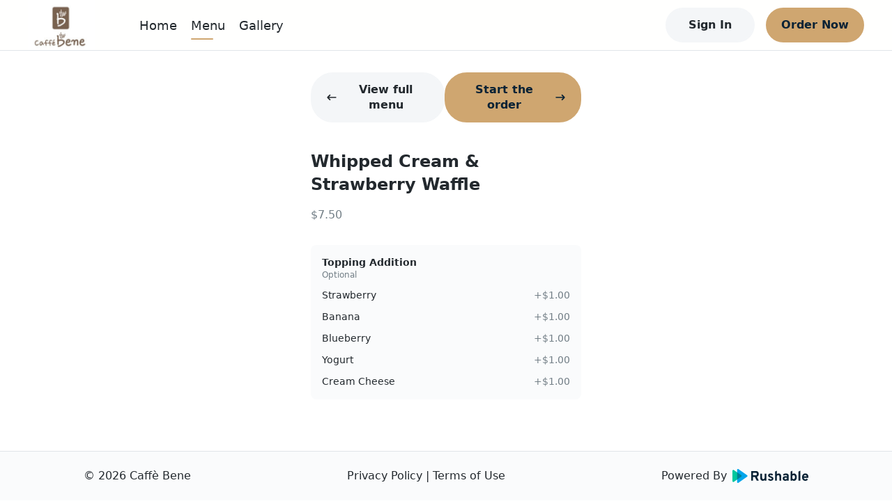

--- FILE ---
content_type: application/javascript; charset=UTF-8
request_url: https://caffebenema.com/_next/static/chunks/956-fb31ec4fe1829868.js
body_size: 12636
content:
(self.webpackChunk_N_E=self.webpackChunk_N_E||[]).push([[956],{86894:function(t,e,r){"use strict";var n=r(21924)("ArrayBuffer.prototype.byteLength",!0),o=r(70635);t.exports=function(t){return o(t)?n?n(t):t.byteLength:NaN}},21924:function(t,e,r){"use strict";var n=r(40210),o=r(55559),i=o(n("String.prototype.indexOf"));t.exports=function(t,e){var r=n(t,!!e);return"function"===typeof r&&i(t,".prototype.")>-1?o(r):r}},55559:function(t,e,r){"use strict";var n=r(58612),o=r(40210),i=o("%Function.prototype.apply%"),u=o("%Function.prototype.call%"),a=o("%Reflect.apply%",!0)||n.call(u,i),c=o("%Object.getOwnPropertyDescriptor%",!0),f=o("%Object.defineProperty%",!0),p=o("%Math.max%");if(f)try{f({},"a",{value:1})}catch(l){f=null}t.exports=function(t){var e=a(n,u,arguments);if(c&&f){var r=c(e,"length");r.configurable&&f(e,"length",{value:1+p(0,t.length-(arguments.length-1))})}return e};var y=function(){return a(n,i,arguments)};f?f(t.exports,"apply",{value:y}):t.exports.apply=y},10251:function(t,e,r){"use strict";var n=r(89569),o=r(21924),i=r(2847),u=r(40210),a=r(33216),c=r(37478),f=r(20609),p=r(82584),y=r(5826),l=r(70635),s=r(18923),g=r(98420),b=r(92579),h=r(82215),v=r(43679),d=r(43483),S=r(86430),m=r(86894),j=o("SharedArrayBuffer.prototype.byteLength",!0),O=o("Date.prototype.getTime"),A=Object.getPrototypeOf,w=o("Object.prototype.toString"),x=u("%Set%",!0),P=o("Map.prototype.has",!0),E=o("Map.prototype.get",!0),I=o("Map.prototype.size",!0),k=o("Set.prototype.add",!0),M=o("Set.prototype.delete",!0),F=o("Set.prototype.has",!0),R=o("Set.prototype.size",!0);function _(t,e,r,n){for(var o,i=a(t);(o=i.next())&&!o.done;)if(T(e,o.value,r,n))return M(t,o.value),!0;return!1}function U(t){return"undefined"===typeof t?null:"object"!==typeof t?"symbol"!==typeof t&&("string"!==typeof t&&"number"!==typeof t||+t===+t):void 0}function B(t,e,r,o,i,u){var a=U(r);if(null!=a)return a;var c=E(e,a),f=n({},i,{strict:!1});return!("undefined"===typeof c&&!P(e,a)||!T(o,c,f,u))&&(!P(t,a)&&T(o,c,f,u))}function $(t,e,r){var n=U(r);return null!=n?n:F(e,n)&&!F(t,n)}function W(t,e,r,n,o,i){for(var u,c,f=a(t);(u=f.next())&&!u.done;)if(T(r,c=u.value,o,i)&&T(n,E(e,c),o,i))return M(t,c),!0;return!1}function T(t,e,r,o){var u=r||{};if(u.strict?f(t,e):t===e)return!0;if(v(t)!==v(e))return!1;if(!t||!e||"object"!==typeof t&&"object"!==typeof e)return u.strict?f(t,e):t==e;var c,M=o.has(t),U=o.has(e);if(M&&U){if(o.get(t)===o.get(e))return!0}else c={};return M||o.set(t,c),U||o.set(e,c),function(t,e,r,o){var u,c;if(typeof t!==typeof e)return!1;if(null==t||null==e)return!1;if(w(t)!==w(e))return!1;if(p(t)!==p(e))return!1;var f=y(t),v=y(e);if(f!==v)return!1;var M=t instanceof Error,U=e instanceof Error;if(M!==U)return!1;if((M||U)&&(t.name!==e.name||t.message!==e.message))return!1;var N=g(t),L=g(e);if(N!==L)return!1;if((N||L)&&(t.source!==e.source||i(t)!==i(e)))return!1;var C=s(t),G=s(e);if(C!==G)return!1;if((C||G)&&O(t)!==O(e))return!1;if(r.strict&&A&&A(t)!==A(e))return!1;var q=S(t),z=S(e);if(q!==z)return!1;if(q||z){if(t.length!==e.length)return!1;for(u=0;u<t.length;u++)if(t[u]!==e[u])return!1;return!0}var H=D(t),J=D(e);if(H!==J)return!1;if(H||J){if(t.length!==e.length)return!1;for(u=0;u<t.length;u++)if(t[u]!==e[u])return!1;return!0}var V=l(t),X=l(e);if(V!==X)return!1;if(V||X)return m(t)===m(e)&&("function"===typeof Uint8Array&&T(new Uint8Array(t),new Uint8Array(e),r,o));var Y=b(t),K=b(e);if(Y!==K)return!1;if(Y||K)return j(t)===j(e)&&("function"===typeof Uint8Array&&T(new Uint8Array(t),new Uint8Array(e),r,o));if(typeof t!==typeof e)return!1;var Q=h(t),Z=h(e);if(Q.length!==Z.length)return!1;for(Q.sort(),Z.sort(),u=Q.length-1;u>=0;u--)if(Q[u]!=Z[u])return!1;for(u=Q.length-1;u>=0;u--)if(!T(t[c=Q[u]],e[c],r,o))return!1;var tt=d(t),et=d(e);if(tt!==et)return!1;if("Set"===tt||"Set"===et)return function(t,e,r,n){if(R(t)!==R(e))return!1;var o,i,u,c=a(t),f=a(e);for(;(o=c.next())&&!o.done;)if(o.value&&"object"===typeof o.value)u||(u=new x),k(u,o.value);else if(!F(e,o.value)){if(r.strict)return!1;if(!$(t,e,o.value))return!1;u||(u=new x),k(u,o.value)}if(u){for(;(i=f.next())&&!i.done;)if(i.value&&"object"===typeof i.value){if(!_(u,i.value,r.strict,n))return!1}else if(!r.strict&&!F(t,i.value)&&!_(u,i.value,r.strict,n))return!1;return 0===R(u)}return!0}(t,e,r,o);if("Map"===tt)return function(t,e,r,o){if(I(t)!==I(e))return!1;var i,u,c,f,p,y,l=a(t),s=a(e);for(;(i=l.next())&&!i.done;)if(f=i.value[0],p=i.value[1],f&&"object"===typeof f)c||(c=new x),k(c,f);else if("undefined"===typeof(y=E(e,f))&&!P(e,f)||!T(p,y,r,o)){if(r.strict)return!1;if(!B(t,e,f,p,r,o))return!1;c||(c=new x),k(c,f)}if(c){for(;(u=s.next())&&!u.done;)if(f=u.value[0],y=u.value[1],f&&"object"===typeof f){if(!W(c,t,f,y,r,o))return!1}else if(!r.strict&&(!t.has(f)||!T(E(t,f),y,r,o))&&!W(c,t,f,y,n({},r,{strict:!1}),o))return!1;return 0===R(c)}return!0}(t,e,r,o);return!0}(t,e,u,o)}function D(t){return!(!t||"object"!==typeof t||"number"!==typeof t.length)&&("function"===typeof t.copy&&"function"===typeof t.slice&&(!(t.length>0&&"number"!==typeof t[0])&&!!(t.constructor&&t.constructor.isBuffer&&t.constructor.isBuffer(t))))}t.exports=function(t,e,r){return T(t,e,r,c())}},4289:function(t,e,r){"use strict";var n=r(82215),o="function"===typeof Symbol&&"symbol"===typeof Symbol("foo"),i=Object.prototype.toString,u=Array.prototype.concat,a=Object.defineProperty,c=r(31044)(),f=a&&c,p=function(t,e,r,n){if(e in t)if(!0===n){if(t[e]===r)return}else if("function"!==typeof(o=n)||"[object Function]"!==i.call(o)||!n())return;var o;f?a(t,e,{configurable:!0,enumerable:!1,value:r,writable:!0}):t[e]=r},y=function(t,e){var r=arguments.length>2?arguments[2]:{},i=n(e);o&&(i=u.call(i,Object.getOwnPropertySymbols(e)));for(var a=0;a<i.length;a+=1)p(t,i[a],e[i[a]],r[i[a]])};y.supportsDescriptors=!!f,t.exports=y},94029:function(t,e,r){"use strict";var n=r(95320),o=Object.prototype.toString,i=Object.prototype.hasOwnProperty,u=function(t,e,r){for(var n=0,o=t.length;n<o;n++)i.call(t,n)&&(null==r?e(t[n],n,t):e.call(r,t[n],n,t))},a=function(t,e,r){for(var n=0,o=t.length;n<o;n++)null==r?e(t.charAt(n),n,t):e.call(r,t.charAt(n),n,t)},c=function(t,e,r){for(var n in t)i.call(t,n)&&(null==r?e(t[n],n,t):e.call(r,t[n],n,t))};t.exports=function(t,e,r){if(!n(e))throw new TypeError("iterator must be a function");var i;arguments.length>=3&&(i=r),"[object Array]"===o.call(t)?u(t,e,i):"string"===typeof t?a(t,e,i):c(t,e,i)}},17648:function(t){"use strict";var e="Function.prototype.bind called on incompatible ",r=Array.prototype.slice,n=Object.prototype.toString,o="[object Function]";t.exports=function(t){var i=this;if("function"!==typeof i||n.call(i)!==o)throw new TypeError(e+i);for(var u,a=r.call(arguments,1),c=function(){if(this instanceof u){var e=i.apply(this,a.concat(r.call(arguments)));return Object(e)===e?e:this}return i.apply(t,a.concat(r.call(arguments)))},f=Math.max(0,i.length-a.length),p=[],y=0;y<f;y++)p.push("$"+y);if(u=Function("binder","return function ("+p.join(",")+"){ return binder.apply(this,arguments); }")(c),i.prototype){var l=function(){};l.prototype=i.prototype,u.prototype=new l,l.prototype=null}return u}},58612:function(t,e,r){"use strict";var n=r(17648);t.exports=Function.prototype.bind||n},25972:function(t){"use strict";var e=function(){return"string"===typeof function(){}.name},r=Object.getOwnPropertyDescriptor;if(r)try{r([],"length")}catch(o){r=null}e.functionsHaveConfigurableNames=function(){if(!e()||!r)return!1;var t=r((function(){}),"name");return!!t&&!!t.configurable};var n=Function.prototype.bind;e.boundFunctionsHaveNames=function(){return e()&&"function"===typeof n&&""!==function(){}.bind().name},t.exports=e},40210:function(t,e,r){"use strict";var n,o=SyntaxError,i=Function,u=TypeError,a=function(t){try{return i('"use strict"; return ('+t+").constructor;")()}catch(e){}},c=Object.getOwnPropertyDescriptor;if(c)try{c({},"")}catch(F){c=null}var f=function(){throw new u},p=c?function(){try{return f}catch(t){try{return c(arguments,"callee").get}catch(e){return f}}}():f,y=r(41405)(),l=r(28185)(),s=Object.getPrototypeOf||(l?function(t){return t.__proto__}:null),g={},b="undefined"!==typeof Uint8Array&&s?s(Uint8Array):n,h={"%AggregateError%":"undefined"===typeof AggregateError?n:AggregateError,"%Array%":Array,"%ArrayBuffer%":"undefined"===typeof ArrayBuffer?n:ArrayBuffer,"%ArrayIteratorPrototype%":y&&s?s([][Symbol.iterator]()):n,"%AsyncFromSyncIteratorPrototype%":n,"%AsyncFunction%":g,"%AsyncGenerator%":g,"%AsyncGeneratorFunction%":g,"%AsyncIteratorPrototype%":g,"%Atomics%":"undefined"===typeof Atomics?n:Atomics,"%BigInt%":"undefined"===typeof BigInt?n:BigInt,"%BigInt64Array%":"undefined"===typeof BigInt64Array?n:BigInt64Array,"%BigUint64Array%":"undefined"===typeof BigUint64Array?n:BigUint64Array,"%Boolean%":Boolean,"%DataView%":"undefined"===typeof DataView?n:DataView,"%Date%":Date,"%decodeURI%":decodeURI,"%decodeURIComponent%":decodeURIComponent,"%encodeURI%":encodeURI,"%encodeURIComponent%":encodeURIComponent,"%Error%":Error,"%eval%":eval,"%EvalError%":EvalError,"%Float32Array%":"undefined"===typeof Float32Array?n:Float32Array,"%Float64Array%":"undefined"===typeof Float64Array?n:Float64Array,"%FinalizationRegistry%":"undefined"===typeof FinalizationRegistry?n:FinalizationRegistry,"%Function%":i,"%GeneratorFunction%":g,"%Int8Array%":"undefined"===typeof Int8Array?n:Int8Array,"%Int16Array%":"undefined"===typeof Int16Array?n:Int16Array,"%Int32Array%":"undefined"===typeof Int32Array?n:Int32Array,"%isFinite%":isFinite,"%isNaN%":isNaN,"%IteratorPrototype%":y&&s?s(s([][Symbol.iterator]())):n,"%JSON%":"object"===typeof JSON?JSON:n,"%Map%":"undefined"===typeof Map?n:Map,"%MapIteratorPrototype%":"undefined"!==typeof Map&&y&&s?s((new Map)[Symbol.iterator]()):n,"%Math%":Math,"%Number%":Number,"%Object%":Object,"%parseFloat%":parseFloat,"%parseInt%":parseInt,"%Promise%":"undefined"===typeof Promise?n:Promise,"%Proxy%":"undefined"===typeof Proxy?n:Proxy,"%RangeError%":RangeError,"%ReferenceError%":ReferenceError,"%Reflect%":"undefined"===typeof Reflect?n:Reflect,"%RegExp%":RegExp,"%Set%":"undefined"===typeof Set?n:Set,"%SetIteratorPrototype%":"undefined"!==typeof Set&&y&&s?s((new Set)[Symbol.iterator]()):n,"%SharedArrayBuffer%":"undefined"===typeof SharedArrayBuffer?n:SharedArrayBuffer,"%String%":String,"%StringIteratorPrototype%":y&&s?s(""[Symbol.iterator]()):n,"%Symbol%":y?Symbol:n,"%SyntaxError%":o,"%ThrowTypeError%":p,"%TypedArray%":b,"%TypeError%":u,"%Uint8Array%":"undefined"===typeof Uint8Array?n:Uint8Array,"%Uint8ClampedArray%":"undefined"===typeof Uint8ClampedArray?n:Uint8ClampedArray,"%Uint16Array%":"undefined"===typeof Uint16Array?n:Uint16Array,"%Uint32Array%":"undefined"===typeof Uint32Array?n:Uint32Array,"%URIError%":URIError,"%WeakMap%":"undefined"===typeof WeakMap?n:WeakMap,"%WeakRef%":"undefined"===typeof WeakRef?n:WeakRef,"%WeakSet%":"undefined"===typeof WeakSet?n:WeakSet};if(s)try{null.error}catch(F){var v=s(s(F));h["%Error.prototype%"]=v}var d=function t(e){var r;if("%AsyncFunction%"===e)r=a("async function () {}");else if("%GeneratorFunction%"===e)r=a("function* () {}");else if("%AsyncGeneratorFunction%"===e)r=a("async function* () {}");else if("%AsyncGenerator%"===e){var n=t("%AsyncGeneratorFunction%");n&&(r=n.prototype)}else if("%AsyncIteratorPrototype%"===e){var o=t("%AsyncGenerator%");o&&s&&(r=s(o.prototype))}return h[e]=r,r},S={"%ArrayBufferPrototype%":["ArrayBuffer","prototype"],"%ArrayPrototype%":["Array","prototype"],"%ArrayProto_entries%":["Array","prototype","entries"],"%ArrayProto_forEach%":["Array","prototype","forEach"],"%ArrayProto_keys%":["Array","prototype","keys"],"%ArrayProto_values%":["Array","prototype","values"],"%AsyncFunctionPrototype%":["AsyncFunction","prototype"],"%AsyncGenerator%":["AsyncGeneratorFunction","prototype"],"%AsyncGeneratorPrototype%":["AsyncGeneratorFunction","prototype","prototype"],"%BooleanPrototype%":["Boolean","prototype"],"%DataViewPrototype%":["DataView","prototype"],"%DatePrototype%":["Date","prototype"],"%ErrorPrototype%":["Error","prototype"],"%EvalErrorPrototype%":["EvalError","prototype"],"%Float32ArrayPrototype%":["Float32Array","prototype"],"%Float64ArrayPrototype%":["Float64Array","prototype"],"%FunctionPrototype%":["Function","prototype"],"%Generator%":["GeneratorFunction","prototype"],"%GeneratorPrototype%":["GeneratorFunction","prototype","prototype"],"%Int8ArrayPrototype%":["Int8Array","prototype"],"%Int16ArrayPrototype%":["Int16Array","prototype"],"%Int32ArrayPrototype%":["Int32Array","prototype"],"%JSONParse%":["JSON","parse"],"%JSONStringify%":["JSON","stringify"],"%MapPrototype%":["Map","prototype"],"%NumberPrototype%":["Number","prototype"],"%ObjectPrototype%":["Object","prototype"],"%ObjProto_toString%":["Object","prototype","toString"],"%ObjProto_valueOf%":["Object","prototype","valueOf"],"%PromisePrototype%":["Promise","prototype"],"%PromiseProto_then%":["Promise","prototype","then"],"%Promise_all%":["Promise","all"],"%Promise_reject%":["Promise","reject"],"%Promise_resolve%":["Promise","resolve"],"%RangeErrorPrototype%":["RangeError","prototype"],"%ReferenceErrorPrototype%":["ReferenceError","prototype"],"%RegExpPrototype%":["RegExp","prototype"],"%SetPrototype%":["Set","prototype"],"%SharedArrayBufferPrototype%":["SharedArrayBuffer","prototype"],"%StringPrototype%":["String","prototype"],"%SymbolPrototype%":["Symbol","prototype"],"%SyntaxErrorPrototype%":["SyntaxError","prototype"],"%TypedArrayPrototype%":["TypedArray","prototype"],"%TypeErrorPrototype%":["TypeError","prototype"],"%Uint8ArrayPrototype%":["Uint8Array","prototype"],"%Uint8ClampedArrayPrototype%":["Uint8ClampedArray","prototype"],"%Uint16ArrayPrototype%":["Uint16Array","prototype"],"%Uint32ArrayPrototype%":["Uint32Array","prototype"],"%URIErrorPrototype%":["URIError","prototype"],"%WeakMapPrototype%":["WeakMap","prototype"],"%WeakSetPrototype%":["WeakSet","prototype"]},m=r(58612),j=r(17642),O=m.call(Function.call,Array.prototype.concat),A=m.call(Function.apply,Array.prototype.splice),w=m.call(Function.call,String.prototype.replace),x=m.call(Function.call,String.prototype.slice),P=m.call(Function.call,RegExp.prototype.exec),E=/[^%.[\]]+|\[(?:(-?\d+(?:\.\d+)?)|(["'])((?:(?!\2)[^\\]|\\.)*?)\2)\]|(?=(?:\.|\[\])(?:\.|\[\]|%$))/g,I=/\\(\\)?/g,k=function(t){var e=x(t,0,1),r=x(t,-1);if("%"===e&&"%"!==r)throw new o("invalid intrinsic syntax, expected closing `%`");if("%"===r&&"%"!==e)throw new o("invalid intrinsic syntax, expected opening `%`");var n=[];return w(t,E,(function(t,e,r,o){n[n.length]=r?w(o,I,"$1"):e||t})),n},M=function(t,e){var r,n=t;if(j(S,n)&&(n="%"+(r=S[n])[0]+"%"),j(h,n)){var i=h[n];if(i===g&&(i=d(n)),"undefined"===typeof i&&!e)throw new u("intrinsic "+t+" exists, but is not available. Please file an issue!");return{alias:r,name:n,value:i}}throw new o("intrinsic "+t+" does not exist!")};t.exports=function(t,e){if("string"!==typeof t||0===t.length)throw new u("intrinsic name must be a non-empty string");if(arguments.length>1&&"boolean"!==typeof e)throw new u('"allowMissing" argument must be a boolean');if(null===P(/^%?[^%]*%?$/,t))throw new o("`%` may not be present anywhere but at the beginning and end of the intrinsic name");var r=k(t),n=r.length>0?r[0]:"",i=M("%"+n+"%",e),a=i.name,f=i.value,p=!1,y=i.alias;y&&(n=y[0],A(r,O([0,1],y)));for(var l=1,s=!0;l<r.length;l+=1){var g=r[l],b=x(g,0,1),v=x(g,-1);if(('"'===b||"'"===b||"`"===b||'"'===v||"'"===v||"`"===v)&&b!==v)throw new o("property names with quotes must have matching quotes");if("constructor"!==g&&s||(p=!0),j(h,a="%"+(n+="."+g)+"%"))f=h[a];else if(null!=f){if(!(g in f)){if(!e)throw new u("base intrinsic for "+t+" exists, but the property is not available.");return}if(c&&l+1>=r.length){var d=c(f,g);f=(s=!!d)&&"get"in d&&!("originalValue"in d.get)?d.get:f[g]}else s=j(f,g),f=f[g];s&&!p&&(h[a]=f)}}return f}},27296:function(t,e,r){"use strict";var n=r(40210)("%Object.getOwnPropertyDescriptor%",!0);if(n)try{n([],"length")}catch(o){n=null}t.exports=n},80932:function(t){"use strict";var e="undefined"!==typeof BigInt&&BigInt;t.exports=function(){return"function"===typeof e&&"function"===typeof BigInt&&"bigint"===typeof e(42)&&"bigint"===typeof BigInt(42)}},31044:function(t,e,r){"use strict";var n=r(40210)("%Object.defineProperty%",!0),o=function(){if(n)try{return n({},"a",{value:1}),!0}catch(t){return!1}return!1};o.hasArrayLengthDefineBug=function(){if(!o())return null;try{return 1!==n([],"length",{value:1}).length}catch(t){return!0}},t.exports=o},28185:function(t){"use strict";var e={foo:{}},r=Object;t.exports=function(){return{__proto__:e}.foo===e.foo&&!({__proto__:null}instanceof r)}},41405:function(t,e,r){"use strict";var n="undefined"!==typeof Symbol&&Symbol,o=r(55419);t.exports=function(){return"function"===typeof n&&("function"===typeof Symbol&&("symbol"===typeof n("foo")&&("symbol"===typeof Symbol("bar")&&o())))}},55419:function(t){"use strict";t.exports=function(){if("function"!==typeof Symbol||"function"!==typeof Object.getOwnPropertySymbols)return!1;if("symbol"===typeof Symbol.iterator)return!0;var t={},e=Symbol("test"),r=Object(e);if("string"===typeof e)return!1;if("[object Symbol]"!==Object.prototype.toString.call(e))return!1;if("[object Symbol]"!==Object.prototype.toString.call(r))return!1;for(e in t[e]=42,t)return!1;if("function"===typeof Object.keys&&0!==Object.keys(t).length)return!1;if("function"===typeof Object.getOwnPropertyNames&&0!==Object.getOwnPropertyNames(t).length)return!1;var n=Object.getOwnPropertySymbols(t);if(1!==n.length||n[0]!==e)return!1;if(!Object.prototype.propertyIsEnumerable.call(t,e))return!1;if("function"===typeof Object.getOwnPropertyDescriptor){var o=Object.getOwnPropertyDescriptor(t,e);if(42!==o.value||!0!==o.enumerable)return!1}return!0}},96410:function(t,e,r){"use strict";var n=r(55419);t.exports=function(){return n()&&!!Symbol.toStringTag}},17642:function(t,e,r){"use strict";var n=r(58612);t.exports=n.call(Function.call,Object.prototype.hasOwnProperty)},9496:function(t,e,r){"use strict";var n=r(40210),o=r(17642),i=r(37478)(),u=n("%TypeError%"),a={assert:function(t,e){if(!t||"object"!==typeof t&&"function"!==typeof t)throw new u("`O` is not an object");if("string"!==typeof e)throw new u("`slot` must be a string");if(i.assert(t),!a.has(t,e))throw new u("`"+e+"` is not present on `O`")},get:function(t,e){if(!t||"object"!==typeof t&&"function"!==typeof t)throw new u("`O` is not an object");if("string"!==typeof e)throw new u("`slot` must be a string");var r=i.get(t);return r&&r["$"+e]},has:function(t,e){if(!t||"object"!==typeof t&&"function"!==typeof t)throw new u("`O` is not an object");if("string"!==typeof e)throw new u("`slot` must be a string");var r=i.get(t);return!!r&&o(r,"$"+e)},set:function(t,e,r){if(!t||"object"!==typeof t&&"function"!==typeof t)throw new u("`O` is not an object");if("string"!==typeof e)throw new u("`slot` must be a string");var n=i.get(t);n||(n={},i.set(t,n)),n["$"+e]=r}};Object.freeze&&Object.freeze(a),t.exports=a},82584:function(t,e,r){"use strict";var n=r(96410)(),o=r(21924)("Object.prototype.toString"),i=function(t){return!(n&&t&&"object"===typeof t&&Symbol.toStringTag in t)&&"[object Arguments]"===o(t)},u=function(t){return!!i(t)||null!==t&&"object"===typeof t&&"number"===typeof t.length&&t.length>=0&&"[object Array]"!==o(t)&&"[object Function]"===o(t.callee)},a=function(){return i(arguments)}();i.isLegacyArguments=u,t.exports=a?i:u},70635:function(t,e,r){"use strict";var n=r(55559),o=r(21924),i=r(40210),u=r(85692),a=i("ArrayBuffer",!0),c=i("Float32Array",!0),f=o("ArrayBuffer.prototype.byteLength",!0),p=a&&!f&&(new a).slice,y=p&&n(p);t.exports=f||y?function(t){if(!t||"object"!==typeof t)return!1;try{return f?f(t):y(t,0),!0}catch(e){return!1}}:c?function(t){try{return new c(t).buffer===t&&!u(t)}catch(e){return"object"===typeof t&&"RangeError"===e.name}}:function(t){return!1}},63376:function(t,e,r){"use strict";if(r(80932)()){var n=BigInt.prototype.valueOf;t.exports=function(t){return null!==t&&"undefined"!==typeof t&&"boolean"!==typeof t&&"string"!==typeof t&&"number"!==typeof t&&"symbol"!==typeof t&&"function"!==typeof t&&("bigint"===typeof t||function(t){try{return n.call(t),!0}catch(e){}return!1}(t))}}else t.exports=function(t){return!1}},76814:function(t,e,r){"use strict";var n=r(21924),o=n("Boolean.prototype.toString"),i=n("Object.prototype.toString"),u=r(96410)();t.exports=function(t){return"boolean"===typeof t||null!==t&&"object"===typeof t&&(u&&Symbol.toStringTag in t?function(t){try{return o(t),!0}catch(e){return!1}}(t):"[object Boolean]"===i(t))}},95320:function(t){"use strict";var e,r,n=Function.prototype.toString,o="object"===typeof Reflect&&null!==Reflect&&Reflect.apply;if("function"===typeof o&&"function"===typeof Object.defineProperty)try{e=Object.defineProperty({},"length",{get:function(){throw r}}),r={},o((function(){throw 42}),null,e)}catch(s){s!==r&&(o=null)}else o=null;var i=/^\s*class\b/,u=function(t){try{var e=n.call(t);return i.test(e)}catch(r){return!1}},a=function(t){try{return!u(t)&&(n.call(t),!0)}catch(e){return!1}},c=Object.prototype.toString,f="function"===typeof Symbol&&!!Symbol.toStringTag,p=!(0 in[,]),y=function(){return!1};if("object"===typeof document){var l=document.all;c.call(l)===c.call(document.all)&&(y=function(t){if((p||!t)&&("undefined"===typeof t||"object"===typeof t))try{var e=c.call(t);return("[object HTMLAllCollection]"===e||"[object HTML document.all class]"===e||"[object HTMLCollection]"===e||"[object Object]"===e)&&null==t("")}catch(r){}return!1})}t.exports=o?function(t){if(y(t))return!0;if(!t)return!1;if("function"!==typeof t&&"object"!==typeof t)return!1;try{o(t,null,e)}catch(n){if(n!==r)return!1}return!u(t)&&a(t)}:function(t){if(y(t))return!0;if(!t)return!1;if("function"!==typeof t&&"object"!==typeof t)return!1;if(f)return a(t);if(u(t))return!1;var e=c.call(t);return!("[object Function]"!==e&&"[object GeneratorFunction]"!==e&&!/^\[object HTML/.test(e))&&a(t)}},18923:function(t,e,r){"use strict";var n=Date.prototype.getDay,o=Object.prototype.toString,i=r(96410)();t.exports=function(t){return"object"===typeof t&&null!==t&&(i?function(t){try{return n.call(t),!0}catch(e){return!1}}(t):"[object Date]"===o.call(t))}},78379:function(t){"use strict";var e,r="function"===typeof Map&&Map.prototype?Map:null,n="function"===typeof Set&&Set.prototype?Set:null;r||(e=function(t){return!1});var o=r?Map.prototype.has:null,i=n?Set.prototype.has:null;e||o||(e=function(t){return!1}),t.exports=e||function(t){if(!t||"object"!==typeof t)return!1;try{if(o.call(t),i)try{i.call(t)}catch(e){return!0}return t instanceof r}catch(e){}return!1}},44578:function(t,e,r){"use strict";var n=Number.prototype.toString,o=Object.prototype.toString,i=r(96410)();t.exports=function(t){return"number"===typeof t||"object"===typeof t&&(i?function(t){try{return n.call(t),!0}catch(e){return!1}}(t):"[object Number]"===o.call(t))}},98420:function(t,e,r){"use strict";var n,o,i,u,a=r(21924),c=r(96410)();if(c){n=a("Object.prototype.hasOwnProperty"),o=a("RegExp.prototype.exec"),i={};var f=function(){throw i};u={toString:f,valueOf:f},"symbol"===typeof Symbol.toPrimitive&&(u[Symbol.toPrimitive]=f)}var p=a("Object.prototype.toString"),y=Object.getOwnPropertyDescriptor;t.exports=c?function(t){if(!t||"object"!==typeof t)return!1;var e=y(t,"lastIndex");if(!(e&&n(e,"value")))return!1;try{o(t,u)}catch(r){return r===i}}:function(t){return!(!t||"object"!==typeof t&&"function"!==typeof t)&&"[object RegExp]"===p(t)}},19572:function(t){"use strict";var e,r="function"===typeof Map&&Map.prototype?Map:null,n="function"===typeof Set&&Set.prototype?Set:null;n||(e=function(t){return!1});var o=r?Map.prototype.has:null,i=n?Set.prototype.has:null;e||i||(e=function(t){return!1}),t.exports=e||function(t){if(!t||"object"!==typeof t)return!1;try{if(i.call(t),o)try{o.call(t)}catch(e){return!0}return t instanceof n}catch(e){}return!1}},92579:function(t,e,r){"use strict";var n=r(21924)("SharedArrayBuffer.prototype.byteLength",!0);t.exports=n?function(t){if(!t||"object"!==typeof t)return!1;try{return n(t),!0}catch(e){return!1}}:function(t){return!1}},29981:function(t,e,r){"use strict";var n=String.prototype.valueOf,o=Object.prototype.toString,i=r(96410)();t.exports=function(t){return"string"===typeof t||"object"===typeof t&&(i?function(t){try{return n.call(t),!0}catch(e){return!1}}(t):"[object String]"===o.call(t))}},12636:function(t,e,r){"use strict";var n=Object.prototype.toString;if(r(41405)()){var o=Symbol.prototype.toString,i=/^Symbol\(.*\)$/;t.exports=function(t){if("symbol"===typeof t)return!0;if("[object Symbol]"!==n.call(t))return!1;try{return function(t){return"symbol"===typeof t.valueOf()&&i.test(o.call(t))}(t)}catch(e){return!1}}}else t.exports=function(t){return!1}},85692:function(t,e,r){"use strict";var n=r(86430);t.exports=function(t){return!!n(t)}},11718:function(t){"use strict";var e,r="function"===typeof WeakMap&&WeakMap.prototype?WeakMap:null,n="function"===typeof WeakSet&&WeakSet.prototype?WeakSet:null;r||(e=function(t){return!1});var o=r?r.prototype.has:null,i=n?n.prototype.has:null;e||o||(e=function(t){return!1}),t.exports=e||function(t){if(!t||"object"!==typeof t)return!1;try{if(o.call(t,o),i)try{i.call(t,i)}catch(e){return!0}return t instanceof r}catch(e){}return!1}},25899:function(t,e,r){"use strict";var n=r(40210),o=r(21924),i=n("%WeakSet%",!0),u=o("WeakSet.prototype.has",!0);if(u){var a=o("WeakMap.prototype.has",!0);t.exports=function(t){if(!t||"object"!==typeof t)return!1;try{if(u(t,u),a)try{a(t,a)}catch(e){return!0}return t instanceof i}catch(e){}return!1}}else t.exports=function(t){return!1}},5826:function(t){var e={}.toString;t.exports=Array.isArray||function(t){return"[object Array]"==e.call(t)}},89569:function(t){"use strict";var e=Object.assign.bind(Object);function r(){return e}Object.defineProperties(r(),{implementation:{get:r},shim:{value:r},getPolyfill:{value:r}}),t.exports=r()},9008:function(t,e,r){t.exports=r(83121)},70631:function(t,e,r){var n="function"===typeof Map&&Map.prototype,o=Object.getOwnPropertyDescriptor&&n?Object.getOwnPropertyDescriptor(Map.prototype,"size"):null,i=n&&o&&"function"===typeof o.get?o.get:null,u=n&&Map.prototype.forEach,a="function"===typeof Set&&Set.prototype,c=Object.getOwnPropertyDescriptor&&a?Object.getOwnPropertyDescriptor(Set.prototype,"size"):null,f=a&&c&&"function"===typeof c.get?c.get:null,p=a&&Set.prototype.forEach,y="function"===typeof WeakMap&&WeakMap.prototype?WeakMap.prototype.has:null,l="function"===typeof WeakSet&&WeakSet.prototype?WeakSet.prototype.has:null,s="function"===typeof WeakRef&&WeakRef.prototype?WeakRef.prototype.deref:null,g=Boolean.prototype.valueOf,b=Object.prototype.toString,h=Function.prototype.toString,v=String.prototype.match,d=String.prototype.slice,S=String.prototype.replace,m=String.prototype.toUpperCase,j=String.prototype.toLowerCase,O=RegExp.prototype.test,A=Array.prototype.concat,w=Array.prototype.join,x=Array.prototype.slice,P=Math.floor,E="function"===typeof BigInt?BigInt.prototype.valueOf:null,I=Object.getOwnPropertySymbols,k="function"===typeof Symbol&&"symbol"===typeof Symbol.iterator?Symbol.prototype.toString:null,M="function"===typeof Symbol&&"object"===typeof Symbol.iterator,F="function"===typeof Symbol&&Symbol.toStringTag&&(typeof Symbol.toStringTag===M||"symbol")?Symbol.toStringTag:null,R=Object.prototype.propertyIsEnumerable,_=("function"===typeof Reflect?Reflect.getPrototypeOf:Object.getPrototypeOf)||([].__proto__===Array.prototype?function(t){return t.__proto__}:null);function U(t,e){if(t===1/0||t===-1/0||t!==t||t&&t>-1e3&&t<1e3||O.call(/e/,e))return e;var r=/[0-9](?=(?:[0-9]{3})+(?![0-9]))/g;if("number"===typeof t){var n=t<0?-P(-t):P(t);if(n!==t){var o=String(n),i=d.call(e,o.length+1);return S.call(o,r,"$&_")+"."+S.call(S.call(i,/([0-9]{3})/g,"$&_"),/_$/,"")}}return S.call(e,r,"$&_")}var B=r(24654),$=B.custom,W=C($)?$:null;function T(t,e,r){var n="double"===(r.quoteStyle||e)?'"':"'";return n+t+n}function D(t){return S.call(String(t),/"/g,"&quot;")}function N(t){return"[object Array]"===z(t)&&(!F||!("object"===typeof t&&F in t))}function L(t){return"[object RegExp]"===z(t)&&(!F||!("object"===typeof t&&F in t))}function C(t){if(M)return t&&"object"===typeof t&&t instanceof Symbol;if("symbol"===typeof t)return!0;if(!t||"object"!==typeof t||!k)return!1;try{return k.call(t),!0}catch(e){}return!1}t.exports=function t(e,r,n,o){var a=r||{};if(q(a,"quoteStyle")&&"single"!==a.quoteStyle&&"double"!==a.quoteStyle)throw new TypeError('option "quoteStyle" must be "single" or "double"');if(q(a,"maxStringLength")&&("number"===typeof a.maxStringLength?a.maxStringLength<0&&a.maxStringLength!==1/0:null!==a.maxStringLength))throw new TypeError('option "maxStringLength", if provided, must be a positive integer, Infinity, or `null`');var c=!q(a,"customInspect")||a.customInspect;if("boolean"!==typeof c&&"symbol"!==c)throw new TypeError("option \"customInspect\", if provided, must be `true`, `false`, or `'symbol'`");if(q(a,"indent")&&null!==a.indent&&"\t"!==a.indent&&!(parseInt(a.indent,10)===a.indent&&a.indent>0))throw new TypeError('option "indent" must be "\\t", an integer > 0, or `null`');if(q(a,"numericSeparator")&&"boolean"!==typeof a.numericSeparator)throw new TypeError('option "numericSeparator", if provided, must be `true` or `false`');var b=a.numericSeparator;if("undefined"===typeof e)return"undefined";if(null===e)return"null";if("boolean"===typeof e)return e?"true":"false";if("string"===typeof e)return J(e,a);if("number"===typeof e){if(0===e)return 1/0/e>0?"0":"-0";var m=String(e);return b?U(e,m):m}if("bigint"===typeof e){var O=String(e)+"n";return b?U(e,O):O}var P="undefined"===typeof a.depth?5:a.depth;if("undefined"===typeof n&&(n=0),n>=P&&P>0&&"object"===typeof e)return N(e)?"[Array]":"[Object]";var I=function(t,e){var r;if("\t"===t.indent)r="\t";else{if(!("number"===typeof t.indent&&t.indent>0))return null;r=w.call(Array(t.indent+1)," ")}return{base:r,prev:w.call(Array(e+1),r)}}(a,n);if("undefined"===typeof o)o=[];else if(H(o,e)>=0)return"[Circular]";function $(e,r,i){if(r&&(o=x.call(o)).push(r),i){var u={depth:a.depth};return q(a,"quoteStyle")&&(u.quoteStyle=a.quoteStyle),t(e,u,n+1,o)}return t(e,a,n+1,o)}if("function"===typeof e&&!L(e)){var G=function(t){if(t.name)return t.name;var e=v.call(h.call(t),/^function\s*([\w$]+)/);if(e)return e[1];return null}(e),V=Z(e,$);return"[Function"+(G?": "+G:" (anonymous)")+"]"+(V.length>0?" { "+w.call(V,", ")+" }":"")}if(C(e)){var tt=M?S.call(String(e),/^(Symbol\(.*\))_[^)]*$/,"$1"):k.call(e);return"object"!==typeof e||M?tt:X(tt)}if(function(t){if(!t||"object"!==typeof t)return!1;if("undefined"!==typeof HTMLElement&&t instanceof HTMLElement)return!0;return"string"===typeof t.nodeName&&"function"===typeof t.getAttribute}(e)){for(var et="<"+j.call(String(e.nodeName)),rt=e.attributes||[],nt=0;nt<rt.length;nt++)et+=" "+rt[nt].name+"="+T(D(rt[nt].value),"double",a);return et+=">",e.childNodes&&e.childNodes.length&&(et+="..."),et+="</"+j.call(String(e.nodeName))+">"}if(N(e)){if(0===e.length)return"[]";var ot=Z(e,$);return I&&!function(t){for(var e=0;e<t.length;e++)if(H(t[e],"\n")>=0)return!1;return!0}(ot)?"["+Q(ot,I)+"]":"[ "+w.call(ot,", ")+" ]"}if(function(t){return"[object Error]"===z(t)&&(!F||!("object"===typeof t&&F in t))}(e)){var it=Z(e,$);return"cause"in Error.prototype||!("cause"in e)||R.call(e,"cause")?0===it.length?"["+String(e)+"]":"{ ["+String(e)+"] "+w.call(it,", ")+" }":"{ ["+String(e)+"] "+w.call(A.call("[cause]: "+$(e.cause),it),", ")+" }"}if("object"===typeof e&&c){if(W&&"function"===typeof e[W]&&B)return B(e,{depth:P-n});if("symbol"!==c&&"function"===typeof e.inspect)return e.inspect()}if(function(t){if(!i||!t||"object"!==typeof t)return!1;try{i.call(t);try{f.call(t)}catch(et){return!0}return t instanceof Map}catch(e){}return!1}(e)){var ut=[];return u&&u.call(e,(function(t,r){ut.push($(r,e,!0)+" => "+$(t,e))})),K("Map",i.call(e),ut,I)}if(function(t){if(!f||!t||"object"!==typeof t)return!1;try{f.call(t);try{i.call(t)}catch(e){return!0}return t instanceof Set}catch(r){}return!1}(e)){var at=[];return p&&p.call(e,(function(t){at.push($(t,e))})),K("Set",f.call(e),at,I)}if(function(t){if(!y||!t||"object"!==typeof t)return!1;try{y.call(t,y);try{l.call(t,l)}catch(et){return!0}return t instanceof WeakMap}catch(e){}return!1}(e))return Y("WeakMap");if(function(t){if(!l||!t||"object"!==typeof t)return!1;try{l.call(t,l);try{y.call(t,y)}catch(et){return!0}return t instanceof WeakSet}catch(e){}return!1}(e))return Y("WeakSet");if(function(t){if(!s||!t||"object"!==typeof t)return!1;try{return s.call(t),!0}catch(e){}return!1}(e))return Y("WeakRef");if(function(t){return"[object Number]"===z(t)&&(!F||!("object"===typeof t&&F in t))}(e))return X($(Number(e)));if(function(t){if(!t||"object"!==typeof t||!E)return!1;try{return E.call(t),!0}catch(e){}return!1}(e))return X($(E.call(e)));if(function(t){return"[object Boolean]"===z(t)&&(!F||!("object"===typeof t&&F in t))}(e))return X(g.call(e));if(function(t){return"[object String]"===z(t)&&(!F||!("object"===typeof t&&F in t))}(e))return X($(String(e)));if(!function(t){return"[object Date]"===z(t)&&(!F||!("object"===typeof t&&F in t))}(e)&&!L(e)){var ct=Z(e,$),ft=_?_(e)===Object.prototype:e instanceof Object||e.constructor===Object,pt=e instanceof Object?"":"null prototype",yt=!ft&&F&&Object(e)===e&&F in e?d.call(z(e),8,-1):pt?"Object":"",lt=(ft||"function"!==typeof e.constructor?"":e.constructor.name?e.constructor.name+" ":"")+(yt||pt?"["+w.call(A.call([],yt||[],pt||[]),": ")+"] ":"");return 0===ct.length?lt+"{}":I?lt+"{"+Q(ct,I)+"}":lt+"{ "+w.call(ct,", ")+" }"}return String(e)};var G=Object.prototype.hasOwnProperty||function(t){return t in this};function q(t,e){return G.call(t,e)}function z(t){return b.call(t)}function H(t,e){if(t.indexOf)return t.indexOf(e);for(var r=0,n=t.length;r<n;r++)if(t[r]===e)return r;return-1}function J(t,e){if(t.length>e.maxStringLength){var r=t.length-e.maxStringLength,n="... "+r+" more character"+(r>1?"s":"");return J(d.call(t,0,e.maxStringLength),e)+n}return T(S.call(S.call(t,/(['\\])/g,"\\$1"),/[\x00-\x1f]/g,V),"single",e)}function V(t){var e=t.charCodeAt(0),r={8:"b",9:"t",10:"n",12:"f",13:"r"}[e];return r?"\\"+r:"\\x"+(e<16?"0":"")+m.call(e.toString(16))}function X(t){return"Object("+t+")"}function Y(t){return t+" { ? }"}function K(t,e,r,n){return t+" ("+e+") {"+(n?Q(r,n):w.call(r,", "))+"}"}function Q(t,e){if(0===t.length)return"";var r="\n"+e.prev+e.base;return r+w.call(t,","+r)+"\n"+e.prev}function Z(t,e){var r=N(t),n=[];if(r){n.length=t.length;for(var o=0;o<t.length;o++)n[o]=q(t,o)?e(t[o],t):""}var i,u="function"===typeof I?I(t):[];if(M){i={};for(var a=0;a<u.length;a++)i["$"+u[a]]=u[a]}for(var c in t)q(t,c)&&(r&&String(Number(c))===c&&c<t.length||M&&i["$"+c]instanceof Symbol||(O.call(/[^\w$]/,c)?n.push(e(c,t)+": "+e(t[c],t)):n.push(c+": "+e(t[c],t))));if("function"===typeof I)for(var f=0;f<u.length;f++)R.call(t,u[f])&&n.push("["+e(u[f])+"]: "+e(t[u[f]],t));return n}},24244:function(t){"use strict";var e=function(t){return t!==t};t.exports=function(t,r){return 0===t&&0===r?1/t===1/r:t===r||!(!e(t)||!e(r))}},20609:function(t,e,r){"use strict";var n=r(4289),o=r(55559),i=r(24244),u=r(75624),a=r(52281),c=o(u(),Object);n(c,{getPolyfill:u,implementation:i,shim:a}),t.exports=c},75624:function(t,e,r){"use strict";var n=r(24244);t.exports=function(){return"function"===typeof Object.is?Object.is:n}},52281:function(t,e,r){"use strict";var n=r(75624),o=r(4289);t.exports=function(){var t=n();return o(Object,{is:t},{is:function(){return Object.is!==t}}),t}},18987:function(t,e,r){"use strict";var n;if(!Object.keys){var o=Object.prototype.hasOwnProperty,i=Object.prototype.toString,u=r(21414),a=Object.prototype.propertyIsEnumerable,c=!a.call({toString:null},"toString"),f=a.call((function(){}),"prototype"),p=["toString","toLocaleString","valueOf","hasOwnProperty","isPrototypeOf","propertyIsEnumerable","constructor"],y=function(t){var e=t.constructor;return e&&e.prototype===t},l={$applicationCache:!0,$console:!0,$external:!0,$frame:!0,$frameElement:!0,$frames:!0,$innerHeight:!0,$innerWidth:!0,$onmozfullscreenchange:!0,$onmozfullscreenerror:!0,$outerHeight:!0,$outerWidth:!0,$pageXOffset:!0,$pageYOffset:!0,$parent:!0,$scrollLeft:!0,$scrollTop:!0,$scrollX:!0,$scrollY:!0,$self:!0,$webkitIndexedDB:!0,$webkitStorageInfo:!0,$window:!0},s=function(){if("undefined"===typeof window)return!1;for(var t in window)try{if(!l["$"+t]&&o.call(window,t)&&null!==window[t]&&"object"===typeof window[t])try{y(window[t])}catch(e){return!0}}catch(e){return!0}return!1}();n=function(t){var e=null!==t&&"object"===typeof t,r="[object Function]"===i.call(t),n=u(t),a=e&&"[object String]"===i.call(t),l=[];if(!e&&!r&&!n)throw new TypeError("Object.keys called on a non-object");var g=f&&r;if(a&&t.length>0&&!o.call(t,0))for(var b=0;b<t.length;++b)l.push(String(b));if(n&&t.length>0)for(var h=0;h<t.length;++h)l.push(String(h));else for(var v in t)g&&"prototype"===v||!o.call(t,v)||l.push(String(v));if(c)for(var d=function(t){if("undefined"===typeof window||!s)return y(t);try{return y(t)}catch(e){return!1}}(t),S=0;S<p.length;++S)d&&"constructor"===p[S]||!o.call(t,p[S])||l.push(p[S]);return l}}t.exports=n},82215:function(t,e,r){"use strict";var n=Array.prototype.slice,o=r(21414),i=Object.keys,u=i?function(t){return i(t)}:r(18987),a=Object.keys;u.shim=function(){if(Object.keys){var t=function(){var t=Object.keys(arguments);return t&&t.length===arguments.length}(1,2);t||(Object.keys=function(t){return o(t)?a(n.call(t)):a(t)})}else Object.keys=u;return Object.keys||u},t.exports=u},21414:function(t){"use strict";var e=Object.prototype.toString;t.exports=function(t){var r=e.call(t),n="[object Arguments]"===r;return n||(n="[object Array]"!==r&&null!==t&&"object"===typeof t&&"number"===typeof t.length&&t.length>=0&&"[object Function]"===e.call(t.callee)),n}},53697:function(t,e,r){"use strict";var n=r(25972).functionsHaveConfigurableNames(),o=Object,i=TypeError;t.exports=function(){if(null!=this&&this!==o(this))throw new i("RegExp.prototype.flags getter called on non-object");var t="";return this.hasIndices&&(t+="d"),this.global&&(t+="g"),this.ignoreCase&&(t+="i"),this.multiline&&(t+="m"),this.dotAll&&(t+="s"),this.unicode&&(t+="u"),this.unicodeSets&&(t+="v"),this.sticky&&(t+="y"),t},n&&Object.defineProperty&&Object.defineProperty(t.exports,"name",{value:"get flags"})},2847:function(t,e,r){"use strict";var n=r(4289),o=r(55559),i=r(53697),u=r(71721),a=r(32753),c=o(u());n(c,{getPolyfill:u,implementation:i,shim:a}),t.exports=c},71721:function(t,e,r){"use strict";var n=r(53697),o=r(4289).supportsDescriptors,i=Object.getOwnPropertyDescriptor;t.exports=function(){if(o&&"gim"===/a/gim.flags){var t=i(RegExp.prototype,"flags");if(t&&"function"===typeof t.get&&"boolean"===typeof RegExp.prototype.dotAll&&"boolean"===typeof RegExp.prototype.hasIndices){var e="",r={};if(Object.defineProperty(r,"hasIndices",{get:function(){e+="d"}}),Object.defineProperty(r,"sticky",{get:function(){e+="y"}}),"dy"===e)return t.get}}return n}},32753:function(t,e,r){"use strict";var n=r(4289).supportsDescriptors,o=r(71721),i=Object.getOwnPropertyDescriptor,u=Object.defineProperty,a=TypeError,c=Object.getPrototypeOf,f=/a/;t.exports=function(){if(!n||!c)throw new a("RegExp.prototype.flags requires a true ES5 environment that supports property descriptors");var t=o(),e=c(f),r=i(e,"flags");return r&&r.get===t||u(e,"flags",{configurable:!0,enumerable:!1,get:t}),t}},37478:function(t,e,r){"use strict";var n=r(40210),o=r(21924),i=r(70631),u=n("%TypeError%"),a=n("%WeakMap%",!0),c=n("%Map%",!0),f=o("WeakMap.prototype.get",!0),p=o("WeakMap.prototype.set",!0),y=o("WeakMap.prototype.has",!0),l=o("Map.prototype.get",!0),s=o("Map.prototype.set",!0),g=o("Map.prototype.has",!0),b=function(t,e){for(var r,n=t;null!==(r=n.next);n=r)if(r.key===e)return n.next=r.next,r.next=t.next,t.next=r,r};t.exports=function(){var t,e,r,n={assert:function(t){if(!n.has(t))throw new u("Side channel does not contain "+i(t))},get:function(n){if(a&&n&&("object"===typeof n||"function"===typeof n)){if(t)return f(t,n)}else if(c){if(e)return l(e,n)}else if(r)return function(t,e){var r=b(t,e);return r&&r.value}(r,n)},has:function(n){if(a&&n&&("object"===typeof n||"function"===typeof n)){if(t)return y(t,n)}else if(c){if(e)return g(e,n)}else if(r)return function(t,e){return!!b(t,e)}(r,n);return!1},set:function(n,o){a&&n&&("object"===typeof n||"function"===typeof n)?(t||(t=new a),p(t,n,o)):c?(e||(e=new c),s(e,n,o)):(r||(r={key:{},next:null}),function(t,e,r){var n=b(t,e);n?n.value=r:t.next={key:e,next:t.next,value:r}}(r,n,o))}};return n}},86373:function(t,e,r){"use strict";var n=r(9496),o=SyntaxError,i="object"===typeof StopIteration?StopIteration:null;t.exports=function(t){if(!i)throw new o("this environment lacks StopIteration");n.set(t,"[[Done]]",!1);var e={next:function(){var t=n.get(this,"[[Iterator]]"),e=n.get(t,"[[Done]]");try{return{done:e,value:e?void 0:t.next()}}catch(r){if(n.set(t,"[[Done]]",!0),r!==i)throw r;return{done:!0,value:void 0}}}};return n.set(e,"[[Iterator]]",t),e}},43679:function(t,e,r){"use strict";var n=r(29981),o=r(44578),i=r(76814),u=r(12636),a=r(63376);t.exports=function(t){return null==t||"object"!==typeof t&&"function"!==typeof t?null:n(t)?"String":o(t)?"Number":i(t)?"Boolean":u(t)?"Symbol":a(t)?"BigInt":void 0}},86430:function(t,e,r){"use strict";var n=r(94029),o=r(63083),i=r(55559),u=r(21924),a=r(27296),c=u("Object.prototype.toString"),f=r(96410)(),p="undefined"===typeof globalThis?r.g:globalThis,y=o(),l=u("String.prototype.slice"),s=Object.getPrototypeOf,g=u("Array.prototype.indexOf",!0)||function(t,e){for(var r=0;r<t.length;r+=1)if(t[r]===e)return r;return-1},b={__proto__:null};n(y,f&&a&&s?function(t){var e=new p[t];if(Symbol.toStringTag in e){var r=s(e),n=a(r,Symbol.toStringTag);if(!n){var o=s(r);n=a(o,Symbol.toStringTag)}b["$"+t]=i(n.get)}}:function(t){var e=new p[t];b["$"+t]=i(e.slice)});t.exports=function(t){if(!t||"object"!==typeof t)return!1;if(!f){var e=l(c(t),8,-1);return g(y,e)>-1?e:"Object"===e&&function(t){var e=!1;return n(b,(function(r,n){if(!e)try{r(t),e=l(n,1)}catch(o){}})),e}(t)}return a?function(t){var e=!1;return n(b,(function(r,n){if(!e)try{"$"+r(t)===n&&(e=l(n,1))}catch(o){}})),e}(t):null}},63083:function(t,e,r){"use strict";var n=["BigInt64Array","BigUint64Array","Float32Array","Float64Array","Int16Array","Int32Array","Int8Array","Uint16Array","Uint32Array","Uint8Array","Uint8ClampedArray"],o="undefined"===typeof globalThis?r.g:globalThis;t.exports=function(){for(var t=[],e=0;e<n.length;e++)"function"===typeof o[n[e]]&&(t[t.length]=n[e]);return t}},33216:function(t,e,r){"use strict";var n=r(83454),o=r(82584),i=r(86373);if(r(41405)()||r(55419)()){var u=Symbol.iterator;t.exports=function(t){return null!=t&&"undefined"!==typeof t[u]?t[u]():o(t)?Array.prototype[u].call(t):void 0}}else{var a=r(5826),c=r(29981),f=r(40210),p=f("%Map%",!0),y=f("%Set%",!0),l=r(21924),s=l("Array.prototype.push"),g=l("String.prototype.charCodeAt"),b=l("String.prototype.slice"),h=function(t){var e=0;return{next:function(){var r,n=e>=t.length;return n||(r=t[e],e+=1),{done:n,value:r}}}},v=function(t,e){if(a(t)||o(t))return h(t);if(c(t)){var r=0;return{next:function(){var e=function(t,e){if(e+1>=t.length)return e+1;var r=g(t,e);if(r<55296||r>56319)return e+1;var n=g(t,e+1);return n<56320||n>57343?e+1:e+2}(t,r),n=b(t,r,e);return r=e,{done:e>t.length,value:n}}}}return e&&"undefined"!==typeof t["_es6-shim iterator_"]?t["_es6-shim iterator_"]():void 0};if(p||y){var d=r(78379),S=r(19572),m=l("Map.prototype.forEach",!0),j=l("Set.prototype.forEach",!0);if("undefined"===typeof n||!n.versions||!n.versions.node)var O=l("Map.prototype.iterator",!0),A=l("Set.prototype.iterator",!0);var w=l("Map.prototype.@@iterator",!0)||l("Map.prototype._es6-shim iterator_",!0),x=l("Set.prototype.@@iterator",!0)||l("Set.prototype._es6-shim iterator_",!0);t.exports=function(t){return function(t){if(d(t)){if(O)return i(O(t));if(w)return w(t);if(m){var e=[];return m(t,(function(t,r){s(e,[r,t])})),h(e)}}if(S(t)){if(A)return i(A(t));if(x)return x(t);if(j){var r=[];return j(t,(function(t){s(r,t)})),h(r)}}}(t)||v(t)}}else t.exports=function(t){if(null!=t)return v(t,!0)}}},43483:function(t,e,r){"use strict";var n=r(78379),o=r(19572),i=r(11718),u=r(25899);t.exports=function(t){if(t&&"object"===typeof t){if(n(t))return"Map";if(o(t))return"Set";if(i(t))return"WeakMap";if(u(t))return"WeakSet"}return!1}}}]);